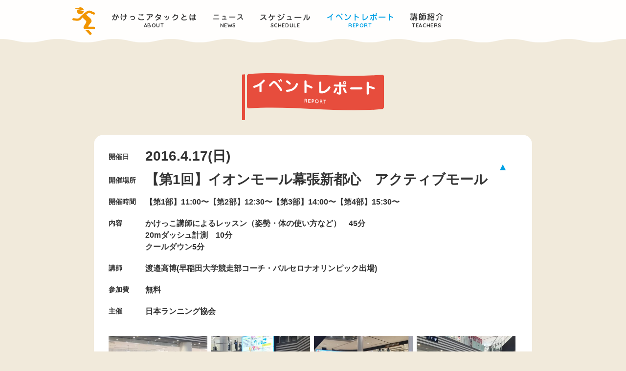

--- FILE ---
content_type: text/html; charset=UTF-8
request_url: https://kakekko-attack.jp/event_report/148
body_size: 12949
content:
<!DOCTYPE html>
<html lang="ja" prefix="og: http://ogp.me/ns#">
<head>
<!-- Global site tag (gtag.js) - Google Analytics -->
<script async src="https://www.googletagmanager.com/gtag/js?id=UA-99820148-1"></script>
<script>
  window.dataLayer = window.dataLayer || [];
  function gtag(){dataLayer.push(arguments);}
  gtag('js', new Date());

  gtag('config', 'UA-99820148-1');
</script>
<meta charset="UTF-8">
<title>【第1回】イオンモール幕張新都心　アクティブモール / かけっこアタック</title>
<link rel='dns-prefetch' href='//s.w.org' />
<link rel='stylesheet' id='commoncss-css'  href='https://kakekko-attack.jp/wp-content/themes/kakekko/assets/css/common.css?20180510&#038;ver=4.8.25' type='text/css' media='all' />
<link rel='stylesheet' id='webfont-css'  href='https://fonts.googleapis.com/css?family=Quicksand%3A700&#038;ver=4.8.25' type='text/css' media='all' />
<link rel='stylesheet' id='schedule-css'  href='https://kakekko-attack.jp/wp-content/themes/kakekko/assets/css/schedule.css?ver=4.8.25' type='text/css' media='all' />
<link rel="canonical" href="https://kakekko-attack.jp/event_report/148" />
<link rel='shortlink' href='https://kakekko-attack.jp/?p=148' />
<meta property="og:type" content="article">
<meta property="og:title" content="【第1回】イオンモール幕張新都心　アクティブモール / かけっこアタック">
<meta property="og:description" content="かけっこアタック">
<meta property="og:url" content="https://kakekko-attack.jp/event_report/148">
<meta property="og:site_name" content="かけっこアタック">
<meta property="og:locale" content="ja_JP">
<meta name="Description" content="学校では教えてくれない早くなる'コツ'教えます！かけっこアタックは、お子様向けかけっこ指導のプロによるかけっこ教室です。学校の体育などでは教えてくれない「コツ」をお子様目線でわかり易く教えるだけでなく、走るのが楽しいと思っていただけるようにサポートさせていただきます。">
</head>
<body>

<div id="wrapper">

	<header>
		<div class="wrap clear">
			<a class="logo" href="https://kakekko-attack.jp">
				<img src="https://kakekko-attack.jp/wp-content/themes/kakekko/assets/img/human.svg" alt="かけっこアタック">
			</a>

						<nav>
				<ul class="f1b">
					<li>
						<a class="" href="https://kakekko-attack.jp/about/">
							<svg width="171.989px" height="14.165px" viewBox="0 0 171.989 14.165">
								<path fill="#333333" d="M9.908,7.891c0,0.304,0,3.153-1.008,4.722c-0.72,1.121-1.921,1.121-2.321,1.121c-0.288,0-2.545,0-2.545-1.248c0-0.496,0.432-0.864,0.8-0.864c0.096,0,0.224,0.016,0.544,0.128c0.272,0.096,0.672,0.24,1.089,0.24c0.624,0,0.944-0.353,1.088-0.641c0.304-0.56,0.608-2.401,0.608-3.729c0-2.001-0.832-2.208-1.92-2.208c-0.064,0-0.417,0-0.945,0.032C5.09,6.579,4.61,9.14,2.929,12.053c-0.72,1.249-1.088,1.665-1.681,1.665s-0.896-0.4-0.896-0.816c0-0.352,0.08-0.464,0.816-1.44c1.105-1.489,1.889-3.618,2.289-5.826C3.169,5.682,2.705,5.746,2.161,5.842C1.953,5.89,1.008,6.066,0.864,6.066C0.304,6.066,0,5.666,0,5.154c0-0.24,0.096-0.72,0.864-0.928c0.464-0.128,1.889-0.352,2.849-0.432C3.746,3.409,3.809,1.52,3.921,1.104c0.032-0.112,0.208-0.64,0.897-0.64c0.913,0,0.913,0.8,0.913,1.121c0,0.288-0.048,1.088-0.16,2.097C8.083,3.681,9.908,3.681,9.908,7.891z M12.997,8.627c-0.624,0-0.752-0.352-1.136-1.297c-0.481-1.232-0.993-2.337-1.841-3.633C9.396,2.753,9.332,2.641,9.332,2.369c0-0.512,0.352-0.864,0.865-0.864c0.656,0,1.233,0.928,1.745,1.777c1.056,1.712,1.953,3.761,1.953,4.353C13.894,8.371,13.349,8.627,12.997,8.627z"/><path fill="#333333" d="M19.905,8.531c0.176-0.4,0.561-0.464,0.689-0.464c0.432,0,0.592,0.448,0.592,0.672c0,0.176-0.784,2.001-0.896,2.385c-0.016,0.08-0.272,1.008-0.288,1.04c-0.128,0.256-0.448,0.417-0.833,0.417c-0.624,0-0.848-0.288-1.024-0.945C18.016,11.108,17.76,9.22,17.76,6.69c0-2.817,0.336-4.482,0.544-5.186C18.4,1.2,18.608,0.736,19.201,0.736c0.352,0,0.848,0.192,0.848,0.801c0,0.272-0.288,1.393-0.336,1.632c-0.256,1.361-0.304,2.753-0.304,4.146c0,1.28,0.08,1.809,0.144,2.209C19.617,9.364,19.841,8.675,19.905,8.531z M26.308,1.665c0-0.448,0.128-1.121,0.944-1.121c0.368,0,0.784,0.208,0.848,0.913c0.032,0.384,0.048,2.145,0.064,2.497c0.304-0.016,1.857-0.128,1.889-0.128c0.192,0,1.024,0,1.024,0.897c0,0.944-0.816,0.977-2.849,1.024c0.016,0.544,0.032,0.752,0.032,1.168c0,3.057-0.32,4.946-2.689,6.403c-0.768,0.48-1.681,0.816-2.273,0.816c-0.913,0-0.913-0.72-0.913-0.832c0-0.72,0.656-0.896,1.185-1.024c2.945-0.769,2.945-3.281,2.945-5.474c0-0.32,0-0.417-0.032-1.024C25.892,5.794,23.25,5.89,22.706,5.89c-0.656,0-1.409,0-1.409-0.896c0-0.944,0.849-0.944,1.201-0.944c0.336,0,1.793,0.032,2.081,0.032c0.784,0,0.864-0.016,1.84-0.048C26.404,3.793,26.308,1.856,26.308,1.665z"/><path fill="#333333" d="M46.164,6.274c0.688,0.896,0.8,1.857,0.8,2.465c0,2.209-1.841,4.562-5.922,4.562c-1.136,0-1.792-0.144-1.792-0.913c0-0.56,0.464-0.8,0.816-0.8c0.096,0,0.336,0.048,0.464,0.064c0.304,0.048,0.56,0.048,0.736,0.048c3.585,0,4.098-2.113,4.098-2.978c0-1.936-1.841-2.497-3.009-2.497c-1.633,0-3.521,0.977-4.386,1.409c-0.304,0.16-0.464,0.224-0.656,0.224c-0.464,0-0.784-0.384-0.784-0.848c0-0.464,0.32-0.656,0.704-0.849c1.376-0.656,3.601-1.424,5.074-1.424C43.731,4.738,45.044,4.818,46.164,6.274z"/><path fill="#333333" d="M56.001,8.835c0,0.272-0.096,0.464-0.192,0.656c-0.064,0.128-0.24,0.496-0.24,0.8c0,0.176,0.048,0.592,0.528,0.88c0.64,0.368,2.289,0.624,4.146,0.624c0.72,0,1.921-0.032,2.993-0.288c0.304-0.08,1.008-0.24,1.185-0.24c0.592,0,0.896,0.48,0.896,0.88c0,0.624-0.48,0.816-0.784,0.928c-0.433,0.144-2.081,0.464-3.794,0.464c-4.61,0-7.011-0.96-7.011-3.073c0-0.624,0.432-2.609,1.569-2.353C55.553,8.163,56.001,8.387,56.001,8.835z M56.737,3.393c-1.825,0-2.481-0.16-2.481-0.961c0-0.48,0.256-0.896,0.913-0.896c0.192,0,0.992,0.064,1.169,0.08c0.64,0.032,1.328,0.048,1.728,0.048c1.376,0,2.769-0.032,4.129-0.304c0.832-0.16,0.929-0.176,1.089-0.176c0.608,0,1.024,0.368,1.024,0.913c0,0.496-0.144,0.592-1.009,1.216c-0.56,0.4-1.457,1.073-2.017,1.456c-0.128,0.08-0.32,0.176-0.528,0.176c-0.384,0-0.656-0.32-0.656-0.688c0-0.304,0.144-0.496,0.288-0.608c0.144-0.112,0.896-0.512,1.041-0.608C60.035,3.265,59.25,3.393,56.737,3.393z"/><path fill="#333333" d="M82.068,1.377c0.336,0,1.312,0.016,1.312,1.296c0,3.009-3.265,4.946-4.226,4.946c-0.528,0-0.816-0.448-0.816-0.912c0-0.416,0.144-0.496,1.329-1.201c1.265-0.736,1.777-1.665,1.777-2.049c0-0.288-0.176-0.288-0.672-0.288h-8.963c-0.608,0-1.265,0-1.265-0.88c0-0.896,0.592-0.912,1.265-0.912H82.068z M77.523,5.474c0,3.857-1.537,5.49-2.241,6.194c-1.376,1.409-2.961,2.081-3.521,2.081c-0.512,0-0.816-0.481-0.816-0.96c0-0.512,0.304-0.656,0.769-0.88c1.232-0.592,2.081-1.104,2.785-2.033c0.992-1.297,1.152-3.106,1.152-3.441c0-1.617,0-1.809,0.128-2.017c0.192-0.304,0.689-0.352,0.736-0.352C77.458,4.065,77.523,4.61,77.523,5.474z"/><path fill="#333333" d="M92.914,4.418c-1.473,2.241-3.169,3.666-3.906,3.666c-0.528,0-0.816-0.512-0.816-0.912c0-0.4,0.16-0.56,0.592-0.88c1.521-1.168,2.609-2.161,3.602-5.043c0.112-0.336,0.272-0.816,0.944-0.816c0.368,0,0.961,0.272,0.961,0.864c0,0.192-0.08,0.624-0.448,1.424h4.61c0.72,0,1.585,0.384,1.585,1.601c0,1.649-1.36,3.826-2.177,4.994c1.425,1.265,1.569,1.505,1.569,1.937c0,0.608-0.561,0.912-0.896,0.912c-0.352,0-0.592-0.256-0.816-0.496c-0.336-0.336-0.416-0.416-1.008-0.977c-2.529,2.529-5.747,3.474-6.307,3.474c-0.608,0-0.848-0.56-0.848-0.928c0-0.641,0.432-0.785,0.592-0.832c2.305-0.753,3.569-1.36,5.186-2.849c-0.672-0.512-1.377-0.993-2.097-1.473c-0.288-0.192-0.528-0.384-0.528-0.752c0-0.496,0.4-0.912,0.848-0.912c0.496,0,2.321,1.312,2.977,1.809c1.361-1.825,1.601-3.281,1.601-3.473c0-0.32-0.16-0.336-0.496-0.336H92.914z"/><path fill="#333333" d="M109.153,9.252c-0.528,0-0.592-0.144-1.136-1.553c-0.128-0.304-0.784-1.664-0.784-1.969c0-0.32,0.288-0.704,0.736-0.704c0.513,0,0.721,0.368,1.073,1.2c0.208,0.48,0.864,1.985,0.864,2.337C109.906,8.852,109.585,9.252,109.153,9.252z M110.322,13.669c-0.72,0-0.736-0.625-0.736-0.736c0-0.528,0.353-0.656,0.608-0.736c1.393-0.481,4.978-1.681,5.25-5.986c0.064-0.913,0.096-1.425,0.8-1.425c0.752,0,0.769,0.704,0.769,0.896C117.013,11.588,111.346,13.669,110.322,13.669z M112.082,8.259c-0.48,0-0.512-0.08-1.088-1.505c-0.176-0.432-0.24-0.576-0.608-1.393c-0.032-0.064-0.144-0.336-0.144-0.528c0-0.256,0.24-0.672,0.752-0.672c0.496,0,0.656,0.336,0.96,1.008c0.208,0.496,0.848,1.985,0.848,2.417C112.803,7.907,112.579,8.259,112.082,8.259z"/><path fill="#333333" d="M133.812,3.329c1.184,0,1.6,0.704,1.6,1.681c0,1.617-1.201,5.506-4.77,7.475c-1.232,0.688-3.105,1.409-4.45,1.409c-0.864,0-0.96-0.576-0.96-0.913c0-0.688,0.528-0.768,0.88-0.816c3.057-0.4,5.33-1.793,6.627-4.306c0.624-1.185,0.768-2.081,0.768-2.369c0-0.4-0.128-0.416-0.545-0.416h-4.834c-1.136,1.777-3.057,3.458-3.889,3.458c-0.528,0-0.816-0.416-0.816-0.896c0-0.384,0.176-0.512,0.56-0.784c1.809-1.265,2.689-2.545,3.778-5.33c0.144-0.352,0.304-0.8,0.912-0.8c0.48,0,0.96,0.304,0.96,0.88c0,0.368-0.384,1.296-0.576,1.728H133.812z"/><path fill="#333333" d="M144.609,2.817c-0.576-1.296-0.769-1.729-0.769-1.953c0-0.481,0.4-0.864,0.913-0.864c0.592,0,0.816,0.448,1.041,0.944c0.384,0.864,1.056,2.609,1.632,4.226c0.736-0.304,1.329-0.512,1.969-0.705c1.105-0.352,1.361-0.4,1.697-0.4c0.896,0,0.944,0.72,0.944,0.928c0,0.48-0.352,0.688-0.464,0.736c-0.208,0.112-1.329,0.384-1.569,0.448c-4.338,1.249-6.371,2.465-6.371,4.146c0,1.777,2.225,1.905,3.81,1.905c1.745,0,3.409-0.32,3.649-0.384c0.064-0.016,1.073-0.224,1.121-0.224c0.208,0,0.784,0.128,0.784,0.848c0,0.544-0.32,0.784-1.024,0.96c-1.04,0.256-2.897,0.496-4.626,0.496c-1.344,0-3.057-0.112-4.146-0.896c-1.312-0.96-1.393-2.064-1.393-2.657c0-2.241,1.793-3.538,4.05-4.562C145.57,5.058,144.994,3.665,144.609,2.817z"/><path fill="#333333" d="M161.329,8.819c0.272,0,0.624,0.192,0.624,0.624c0,0.224-0.448,1.168-0.512,1.361c-0.256,0.768-0.304,1.296-0.384,2.017c-0.032,0.224-0.128,1.073-0.913,1.073c-0.672,0-0.992-0.736-1.072-0.961c-0.416-1.297-0.497-3.793-0.497-5.202c0-2.977,0.384-5.922,0.705-6.483c0.192-0.336,0.512-0.432,0.8-0.432c0.304,0,0.928,0.128,0.928,0.721c0,0.096-0.24,1.36-0.288,1.568c-0.32,1.697-0.464,3.698-0.464,5.042c0,0.784,0.032,1.361,0.064,1.921C160.529,9.364,160.768,8.819,161.329,8.819z M167.379,1.809c-0.016-0.624-0.032-1.312,0.849-1.312s0.896,0.72,0.912,1.28l0.032,1.825l1.329-0.032c0.576-0.016,1.312-0.032,1.312,0.88c0,0.961-0.721,0.976-1.265,0.992l-1.345,0.032l0.064,4.018c0.849,0.432,1.649,0.96,2.353,1.617c0.128,0.112,0.368,0.384,0.368,0.768c0,0.432-0.416,0.976-0.928,0.976c-0.272,0-0.432-0.128-0.672-0.336c-0.64-0.528-0.704-0.592-1.201-0.976c-0.128,0.592-0.432,2.305-3.201,2.305c-1.889,0-3.569-0.88-3.569-3.009c0-1.873,1.601-2.561,3.025-2.561c0.848,0,1.537,0.208,2.081,0.384l-0.064-3.137l-3.97,0.096c-0.592,0.016-1.312,0.032-1.312-0.944c0-0.897,0.705-0.913,1.281-0.929l3.97-0.096L167.379,1.809z M165.587,10.036c-0.192,0-1.361,0-1.361,0.929c0,0.416,0.288,1.184,1.633,1.184c1.409,0,1.585-0.929,1.633-1.489C166.851,10.084,166.003,10.036,165.587,10.036z"/>
							</svg>
							<p>ABOUT</p>
						</a>
					</li>
					
										<li>
						<a class="" href="https://kakekko-attack.jp/news">
							<svg width="61.679px" height="14.165px" viewBox="0 0 61.679 10.875">
								<path fill="#333333" d="M1.23,10.095c-0.54,0-1.23,0-1.23-0.87c0-0.87,0.69-0.87,1.23-0.87h9.944c0.525,0,1.23,0,1.23,0.87c0,0.87-0.705,0.87-1.23,0.87H1.23z M2.37,2.055c-0.555,0-1.215,0-1.215-0.84c0-0.84,0.66-0.84,1.215-0.84h7.65c0.57,0,1.215,0,1.215,0.84c0,0.84-0.645,0.84-1.215,0.84H2.37z"/>
								<path fill="#333333" d="M26.354,9.03c0.555,0,1.2,0,1.2,0.72c0,0.735-0.645,0.735-1.2,0.735H19.2c-0.555,0-1.2,0-1.2-0.735c0-0.72,0.645-0.72,1.2-0.72h4.2c0.18-0.855,0.57-3.72,0.57-4.425c0-0.18-0.015-0.27-0.48-0.27h-3.165c-0.525,0-1.185,0-1.185-0.675c0-0.69,0.675-0.69,1.185-0.69h3.69c1.17,0,1.44,0.57,1.44,1.305c0,0.435-0.18,2.28-0.63,4.755H26.354z"/>
								<path fill="#333333" d="M33.795,6.075c-0.54,0-1.215,0-1.215-0.84c0-0.84,0.66-0.855,1.215-0.855h10.83c0.54,0,1.215,0.015,1.215,0.855c0,0.84-0.675,0.84-1.215,0.84H33.795z"/>
								<path fill="#333333" d="M51.81,1.665c-0.615,0-1.229,0-1.229-0.84C50.58,0,51.18,0,51.81,0h6.405c1.515,0,1.515,1.125,1.515,1.275c0,0.78-0.615,2.475-1.905,4.155c0.96,0.885,1.905,1.815,2.805,2.79c0.375,0.42,1.05,1.155,1.05,1.755c0,0.705-0.72,0.9-0.93,0.9c-0.33,0-0.36-0.03-1.185-1.125c-1.005-1.335-1.395-1.71-2.82-3.09c-2.43,2.37-5.565,4.125-6.21,4.125c-0.495,0-0.855-0.375-0.855-0.915c0-0.615,0.345-0.75,0.81-0.93c4.635-1.845,7.41-6.165,7.41-7.08c0-0.195-0.06-0.195-0.45-0.195H51.81z"/>
							</svg>
							<p>NEWS</p>
						</a>
					</li>
					
					<li>
												<a class="" href="https://kakekko-attack.jp/schedule/">
							<svg width="101.397px" height="14.374px" viewBox="0 0 101.397 14.374">
								<path fill="#333333" d="M2.273,3.938c-0.657,0-1.313,0-1.313-0.897c0-0.88,0.641-0.88,1.313-0.88h6.834c1.617,0,1.617,1.201,1.617,1.361c0,0.832-0.656,2.641-2.033,4.434c1.024,0.944,2.033,1.937,2.993,2.977c0.4,0.448,1.121,1.232,1.121,1.873c0,0.752-0.769,0.96-0.993,0.96c-0.352,0-0.384-0.032-1.265-1.201C9.476,11.141,9.06,10.74,7.539,9.268c-2.593,2.529-5.938,4.402-6.627,4.402c-0.528,0-0.912-0.4-0.912-0.976c0-0.657,0.368-0.801,0.864-0.993C5.81,9.732,8.771,5.122,8.771,4.146c0-0.208-0.064-0.208-0.48-0.208H2.273z"/><path fill="#333333" d="M26.419,5.842c0.048,1.841-0.016,3.377-0.624,4.802c-1.201,2.849-4.594,3.729-5.475,3.729c-0.448,0-0.816-0.336-0.816-0.945c0-0.688,0.528-0.8,0.96-0.896c4.21-0.88,4.178-3.81,4.114-6.691h-3.505c-0.864,1.633-2.481,3.089-3.105,3.089c-0.768,0-0.929-0.736-0.929-0.993c0-0.384,0.288-0.608,0.576-0.848C18.256,6.595,20,5.234,20.192,2.193c0.032-0.368,0.08-1.072,0.961-1.072c0.624,0,0.896,0.416,0.896,0.832c0,0.16-0.048,1.153-0.32,2.129h7.507c0.608,0,1.28,0,1.28,0.864c0,0.897-0.688,0.897-1.28,0.897H26.419z"/><path fill="#333333" d="M39.409,8.339c-0.32,0-0.512-0.144-2.145-1.296c-0.272-0.192-1.488-0.977-1.712-1.153c-0.112-0.096-0.336-0.304-0.336-0.64c0-0.32,0.24-0.96,0.913-0.96c0.512,0,1.697,0.849,2.305,1.297c1.665,1.233,1.825,1.344,1.825,1.857C40.257,7.843,39.889,8.339,39.409,8.339z M35.904,13.157c0-0.928,0.8-0.928,1.136-0.928c4.338,0,8.02-2.881,9.636-7.171c0.096-0.272,0.288-0.769,0.864-0.769c0.336,0,0.944,0.176,0.944,0.88c0,0.849-1.456,4.082-4.434,6.499c-2.673,2.177-6.146,2.481-7.075,2.481C35.904,14.15,35.904,13.253,35.904,13.157z M41.49,5.25c-0.224,0-0.368-0.08-1.361-0.784c-0.8-0.56-1.584-1.008-2.241-1.392c-0.352-0.208-0.608-0.448-0.608-0.833c0-0.4,0.336-0.944,0.896-0.944c0.512,0,2.081,1.041,2.753,1.505c1.217,0.864,1.505,1.12,1.505,1.521C42.435,4.834,42.066,5.25,41.49,5.25z M46.548,0.768c0.24,0,0.4,0.064,0.832,0.561c0.72,0.816,0.928,1.265,0.928,1.553c0,0.368-0.224,0.512-0.448,0.512c-0.304,0-0.384-0.112-0.945-1.137c-0.064-0.112-0.624-0.848-0.688-0.944c-0.08-0.096-0.128-0.24-0.08-0.352C46.196,0.832,46.372,0.768,46.548,0.768z M47.668,0c0.496,0,1.969,1.393,1.969,2.081c0,0.336-0.224,0.48-0.464,0.48c-0.208,0-0.273-0.08-0.769-0.833c-0.368-0.528-0.608-0.864-0.928-1.168c-0.112-0.112-0.144-0.208-0.128-0.304C47.364,0.128,47.508,0,47.668,0z"/><path fill="#333333" d="M63.124,11.797c0.592,0,1.281,0,1.281,0.768c0,0.785-0.688,0.785-1.281,0.785h-7.635c-0.592,0-1.281,0-1.281-0.785c0-0.768,0.688-0.768,1.281-0.768h4.482c0.192-0.913,0.608-3.97,0.608-4.722c0-0.192-0.016-0.288-0.512-0.288h-3.377c-0.56,0-1.264,0-1.264-0.72c0-0.736,0.72-0.736,1.264-0.736h3.938c1.248,0,1.537,0.608,1.537,1.393c0,0.464-0.192,2.433-0.672,5.074H63.124z"/><path fill="#333333" d="M71.056,8.644c-0.577,0-1.297,0-1.297-0.897s0.705-0.912,1.297-0.912h11.557c0.576,0,1.296,0.016,1.296,0.912s-0.72,0.897-1.296,0.897H71.056z"/><path fill="#333333" d="M89.472,13.622c-0.24,0.24-0.544,0.496-0.944,0.496c-0.464,0-0.864-0.448-0.864-0.928c0-0.352,0.128-0.481,0.48-0.849c1.601-1.632,2.385-3.522,2.385-7.059c0-0.384-0.064-2.049-0.064-2.401c0-0.256,0-0.913,0.913-0.913c0.464,0,0.688,0.24,0.784,0.464c0.112,0.256,0.112,2.193,0.112,2.625C92.274,8.323,91.777,11.365,89.472,13.622z M96.019,11.028c0,0.368,0,0.561,0.24,0.561c0.352,0,2.337-1.312,3.137-4.258c0.337-1.249,0.433-1.585,1.057-1.585c0.048,0,0.944,0,0.944,0.88c0,0.592-0.448,2.113-1.072,3.202c-1.248,2.225-3.281,3.841-4.594,3.841c-0.336,0-0.96-0.16-1.232-0.688c-0.08-0.16-0.16-0.384-0.16-1.041V2.753c0-0.624,0-1.296,0.849-1.296c0.832,0,0.832,0.672,0.832,1.296V11.028z"/>
							</svg>
							<p>SCHEDULE</p>
						</a>
											</li>

					<li>
						<a class="active" href="https://kakekko-attack.jp/event_report">
							<svg width="135.125px" height="14.486px" viewBox="0 0 135.125 14.486">
								<path fill="#333333" d="M8.739,13.189c0,0.656,0,1.296-0.912,1.296c-0.929,0-0.929-0.656-0.929-1.296V7.091c-2.465,1.681-5.49,2.897-6.003,2.897C0.191,9.988,0,9.38,0,9.012c0-0.592,0.384-0.752,0.992-0.976c1.393-0.528,5.554-2.097,8.291-5.346c0.176-0.224,0.912-1.249,1.089-1.424c0.08-0.08,0.256-0.256,0.592-0.256c0.433,0,0.992,0.336,0.992,0.929c0,0.736-1.696,2.529-3.217,3.777V13.189z"/><path fill="#333333" d="M27.892,7.075c2.497,3.249,3.153,4.354,3.249,4.53c0.08,0.128,0.143,0.288,0.143,0.528c0,0.672-0.656,0.928-0.928,0.928c-0.464,0-0.48-0.048-1.713-1.809c-1.312-1.873-2.609-3.729-4.306-5.698c-0.496-0.592-0.896-1.041-1.44-1.041c-0.528,0-1.345,0.913-2.097,1.745C20.353,6.771,19.68,7.619,19.2,8.115c-0.177,0.176-0.385,0.272-0.625,0.272c-0.432,0-0.928-0.384-0.928-0.928c0-0.448,0.111-0.576,1.185-1.761c2.545-2.849,3.281-3.217,4.081-3.217C24.162,2.481,25.635,4.162,27.892,7.075z M28.531,1.152c0.225,0,0.32,0.096,1.104,1.008c0.225,0.272,0.625,0.801,0.625,1.121c0,0.288-0.209,0.496-0.497,0.496c-0.271,0-0.304-0.048-0.624-0.624c-0.24-0.4-0.656-1.024-0.897-1.409c-0.063-0.096-0.111-0.192-0.096-0.304C28.163,1.345,28.291,1.152,28.531,1.152z M29.748,0.464c0.416,0,1.825,1.552,1.825,2c0,0.128-0.049,0.512-0.465,0.512c-0.256,0-0.336-0.128-0.608-0.576c-0.239-0.416-0.72-0.992-0.992-1.393c-0.048-0.064-0.096-0.176-0.08-0.304C29.444,0.624,29.54,0.464,29.748,0.464z"/><path fill="#333333" d="M36.881,13.702c-0.705,0-0.896-0.592-0.896-0.977c0-0.864,0.576-0.912,1.248-0.96c1.617-0.128,3.777-0.64,5.122-1.488c1.585-1.009,3.153-2.577,4.258-5.858c0.096-0.288,0.256-0.736,0.864-0.736c0.08,0,0.929,0,0.929,0.896c0,0.785-1.041,3.426-2.722,5.266c-2.032,2.225-4.609,3.025-6.29,3.441C38.513,13.509,37.377,13.702,36.881,13.702z M40.914,5.538c0,0.561-0.464,0.865-0.832,0.865c-0.385,0-0.496-0.128-1.585-1.281c-0.608-0.624-0.881-0.864-1.873-1.697c-0.24-0.208-0.48-0.416-0.48-0.768c0-0.561,0.448-0.944,0.88-0.944c0.192,0,0.48,0.032,1.633,1.024C39.537,3.505,40.914,4.818,40.914,5.538z"/><path fill="#333333" d="M58.13,13.189c0,0.576,0,1.296-0.913,1.296c-0.96,0-0.96-0.656-0.96-1.296V2.241c0-0.576,0-1.296,0.912-1.296c0.961,0,0.961,0.672,0.961,1.296V5.33c0.736,0.176,3.249,0.977,4.93,1.809c0.752,0.384,1.665,0.849,1.665,1.473c0,0.432-0.305,0.929-0.817,0.929c-0.225,0-0.305-0.048-0.993-0.432c-1.456-0.816-3.089-1.489-4.785-1.921V13.189z"/><path fill="#333333" d="M74.418,11.46c0,0.497,0,0.672,0.336,0.672c0.416,0,3.89-0.896,6.114-3.89c0.448-0.592,0.592-0.832,1.217-1.889c0.208-0.368,0.448-0.528,0.784-0.528c0.4,0,0.928,0.288,0.928,0.865c0,0.704-1.536,3.137-3.537,4.738c-1.681,1.329-4.273,2.561-5.938,2.561c-1.713,0-1.713-1.393-1.713-1.745V2.897c0-0.672,0-1.296,0.913-1.296c0.896,0,0.896,0.64,0.896,1.296V11.46z"/><path fill="#333333" d="M88.832,12.933c-0.624,0-0.912-0.544-0.912-0.912c0-0.256,0.08-0.352,0.736-1.281c0.976-1.36,1.264-2.033,1.952-3.602c0.16-0.384,0.385-0.528,0.753-0.528c0.352,0,0.912,0.192,0.912,0.88c0,0.592-1.249,2.945-1.713,3.713C89.488,12.933,89.2,12.933,88.832,12.933z M95.73,12.197c0,0.705,0,0.944-0.096,1.201c-0.112,0.304-0.496,0.96-1.585,0.96c-1.072,0-2.305-0.56-2.417-0.624c-0.096-0.048-0.4-0.272-0.4-0.736c0-0.608,0.448-0.992,0.865-0.992c0.271,0,1.36,0.464,1.601,0.464c0.271,0,0.271-0.064,0.271-0.736V5.634h-4.562c-0.624,0-1.297,0-1.297-0.88s0.673-0.88,1.297-0.88h4.562V2.273c0-0.656,0-1.312,0.881-1.312c0.88,0,0.88,0.656,0.88,1.312v1.601h4.434c0.641,0,1.312,0,1.312,0.88s-0.672,0.88-1.312,0.88H95.73V12.197z M101.317,12.165c0,0.592-0.497,0.896-0.961,0.896c-0.576,0-0.656-0.176-1.328-1.728c-0.337-0.784-0.769-1.745-1.312-2.561c-0.753-1.136-0.833-1.265-0.833-1.52c0-0.496,0.448-0.897,0.944-0.897c0.16,0,0.4,0.016,0.689,0.368c0.464,0.528,1.457,2.097,2.289,3.89C101.013,11.061,101.317,11.748,101.317,12.165z M102.342,1.617c0,0.896-0.736,1.601-1.602,1.601c-0.88,0-1.616-0.704-1.616-1.601c0-0.88,0.704-1.617,1.601-1.617C101.621,0,102.342,0.736,102.342,1.617z M99.94,1.617c0,0.448,0.368,0.8,0.8,0.8c0.417,0,0.801-0.336,0.801-0.8c0-0.448-0.368-0.816-0.816-0.816C100.293,0.8,99.94,1.168,99.94,1.617z"/><path fill="#333333" d="M106.655,8.644c-0.576,0-1.296,0-1.296-0.897s0.704-0.912,1.296-0.912h11.557c0.576,0,1.297,0.016,1.297,0.912s-0.721,0.897-1.297,0.897H106.655z"/><path fill="#333333" d="M128.53,13.189c0,0.576,0,1.296-0.913,1.296c-0.96,0-0.96-0.656-0.96-1.296V2.241c0-0.576,0-1.296,0.912-1.296c0.961,0,0.961,0.672,0.961,1.296V5.33c0.736,0.176,3.249,0.977,4.93,1.809c0.752,0.384,1.665,0.849,1.665,1.473c0,0.432-0.305,0.929-0.816,0.929c-0.225,0-0.305-0.048-0.993-0.432c-1.456-0.816-3.089-1.489-4.785-1.921V13.189z"/>
							</svg>
							<p>REPORT</p>
						</a>
					</li>

					<li>
						<a class="" href="https://kakekko-attack.jp/teachers/">
							<svg width="67.446px" height="14.902px" viewBox="0 0 67.446 14.902">
								<path fill="#333333" d="M4.034,2.561c0.704,0,1.264,0,1.264,0.672c0,0.672-0.56,0.672-1.264,0.672H1.265C0.56,3.905,0,3.905,0,3.233c0-0.672,0.56-0.672,1.265-0.672H4.034z M3.666,8.883c0.688,0,1.216,0.4,1.216,1.089v3.345c0,0.672-0.496,1.088-1.216,1.088H1.537c-0.704,0-1.232-0.4-1.232-1.088V9.972c0-0.672,0.512-1.089,1.232-1.089H3.666z M3.666,4.674c0.736,0,1.28,0,1.28,0.672c0,0.688-0.544,0.688-1.28,0.688H1.665c-0.753,0-1.28,0-1.28-0.688c0-0.672,0.527-0.672,1.28-0.672H3.666z M3.666,0.416c0.736,0,1.248,0,1.248,0.672c0,0.656-0.512,0.656-1.248,0.656H1.665c-0.753,0-1.265,0-1.265-0.656c0-0.672,0.512-0.672,1.265-0.672H3.666z M3.586,6.771c0.736,0,1.265,0,1.265,0.672c0,0.672-0.528,0.672-1.265,0.672H1.665c-0.753,0-1.265,0-1.265-0.672c0-0.672,0.512-0.672,1.265-0.672H3.586z M2.001,10.244c-0.24,0-0.336,0.16-0.336,0.272v2.257c0,0.08,0.08,0.256,0.336,0.256h1.152c0.24,0,0.32-0.16,0.32-0.273v-2.241c0-0.096-0.064-0.272-0.32-0.272H2.001z M6.114,11.765c-0.304,0-0.784-0.032-0.784-0.624c0-0.577,0.465-0.608,0.784-0.625V8.227c0-0.864,0.385-1.424,1.329-1.424H9.3v-0.64H6.595c-0.624,0-1.232,0-1.232-0.688c0-0.672,0.624-0.672,1.232-0.672h0.897v-0.72H7.059c-0.832,0-1.28,0-1.28-0.56c0-0.544,0.465-0.544,1.28-0.544h0.433V2.305H6.69c-0.72,0-1.264,0-1.264-0.608c0-0.608,0.544-0.608,1.264-0.608h0.801V0.944C7.491,0.624,7.571,0,8.227,0c0.752,0,0.752,0.72,0.752,1.088h2.113c0-0.208,0-0.977,0.72-0.977c0.736,0,0.736,0.769,0.736,0.977h0.801c0.721,0,1.248,0,1.248,0.608c0,0.608-0.527,0.608-1.248,0.608h-0.801v0.672c1.024,0,1.457,0,1.457,0.56c0,0.545-0.448,0.545-1.457,0.545v0.72h0.816c0.608,0,1.217,0,1.217,0.672c0,0.688-0.624,0.688-1.217,0.688H10.66v0.64h1.809c0.881,0,1.457,0.464,1.457,1.473v2.241c0.304,0.016,0.801,0.048,0.801,0.625c0,0.592-0.465,0.608-0.801,0.624v1.265c0,1.088-0.464,1.712-2.049,1.712c-1.713,0-2.241-0.224-2.241-0.88c0-0.336,0.257-0.752,0.753-0.752c0.224,0,1.265,0.112,1.504,0.112c0.497,0,0.513-0.256,0.513-0.528v-0.912H7.571v1.873c0,0.528,0,1.057-0.704,1.057c-0.753,0-0.753-0.464-0.753-1.057V11.765z M9.3,8.644V8.083H8.035c-0.464,0-0.464,0.208-0.464,0.561H9.3z M9.3,10.516V9.908H7.571v0.608H9.3z M8.979,2.305v0.672h2.113V2.305H8.979z M8.979,4.082v0.72h2.113v-0.72H8.979z M12.405,8.644c0-0.352,0-0.561-0.4-0.561H10.66v0.561H12.405z M12.405,10.516V9.908H10.66v0.608H12.405z"/><path fill="#333333" d="M22.178,1.584c0.784,0,1.297,0.24,1.297,1.185v2.833c0,0.672-0.192,1.297-1.409,1.297h-2.641v1.616h2.737c1.28,0,1.44,0.545,1.44,1.361v2.833c0,0.592,0,1.521-1.361,1.521H19.2c-1.36,0-1.36-0.944-1.36-1.521V2.833c0-1.248,0.769-1.248,1.809-1.248c0.065-0.24,0.16-0.768,0.24-1.04C19.984,0.16,20.369,0,20.625,0c0.256,0,0.849,0.08,0.849,0.848c0,0.208-0.08,0.592-0.112,0.736H22.178z M19.425,5.378h2.032c0.368,0,0.368-0.208,0.368-0.528V3.393c0-0.32-0.191-0.32-0.479-0.32h-1.489c-0.4,0-0.432,0.192-0.432,0.4V5.378z M19.425,10.084v2.145c0,0.32,0,0.48,0.399,0.48h1.777c0.384,0,0.384-0.16,0.384-0.48v-1.697c0-0.384-0.176-0.448-0.56-0.448H19.425z M28.66,3.393h1.921c0.353,0,1.28,0,1.28,0.945v7.283c0,0.672-0.063,1.409-1.456,1.409c-0.625,0-1.649-0.096-1.649-0.913c0-0.512,0.352-0.848,0.753-0.848c0.08,0,0.432,0.032,0.512,0.032c0.24,0,0.272-0.128,0.272-0.352v-5.65c0-0.384-0.225-0.384-0.496-0.384H28.66v8.643c0,0.56,0,1.264-0.752,1.264c-0.753,0-0.753-0.704-0.753-1.264V4.914H26.26c-0.16,0-0.497,0-0.497,0.384v6.787c0,0.592,0,1.28-0.768,1.28c-0.769,0-0.769-0.688-0.769-1.28V4.578c0-0.976,0.608-1.184,1.328-1.184h1.601V1.936h-2.129c-0.576,0-1.264,0-1.264-0.768c0-0.752,0.688-0.752,1.264-0.752h5.938c0.593,0,1.281,0,1.281,0.752c0,0.768-0.688,0.768-1.281,0.768H28.66V3.393z"/><path fill="#333333" d="M36.705,12.949c-0.192,0.608-0.48,0.8-0.881,0.8c-0.56,0-0.752-0.464-0.752-0.769c0-0.208,0.304-1.072,0.353-1.264c0.144-0.561,0.176-0.785,0.304-1.745c0.048-0.336,0.128-0.88,0.769-0.88c0.304,0,0.752,0.176,0.752,0.912C37.249,10.452,37.025,11.909,36.705,12.949z M37.569,8.227C35.824,8.292,35.2,8.292,35.2,7.507c0-0.672,0.641-0.752,0.736-0.752c0.145-0.016,0.881,0.016,1.041,0.016c0.144-0.176,0.352-0.464,0.815-1.136c-0.992-1.088-1.088-1.217-1.809-1.905c-0.768-0.736-0.864-0.816-0.864-1.105c0-0.368,0.32-0.736,0.769-0.736c0.288,0,0.512,0.144,1.057,0.624c0.336-0.528,0.689-1.232,1.008-1.873c0.16-0.32,0.32-0.56,0.736-0.56c0.608,0,0.849,0.448,0.849,0.784c0,0.528-1.024,2.113-1.473,2.737c0.384,0.4,0.464,0.496,0.608,0.672c0.16-0.272,0.912-1.616,1.089-1.905c0.176-0.272,0.512-0.304,0.592-0.304c0.384,0,0.816,0.32,0.816,0.784c0,0.528-1.729,3.105-2.289,3.874c0.832-0.064,0.96-0.08,1.312-0.128c-0.096-0.544-0.112-0.608-0.112-0.785c0-0.544,0.448-0.672,0.673-0.672c0.608,0,0.704,0.48,0.848,1.184c0.049-0.064,0.641-0.688,0.753-0.8c1.232-1.312,1.328-2.929,1.376-3.505h-1.008c-0.561,0-1.265,0-1.265-0.752c0-0.753,0.704-0.753,1.265-0.753h5.313c1.457,0,1.457,0.896,1.457,2.417c0,3.361-0.24,4.498-2.705,4.498c-0.88,0-1.793-0.048-1.793-0.864c0-0.384,0.288-0.784,0.769-0.784c0.176,0,0.992,0.096,1.185,0.096c0.88,0,0.929-0.785,0.929-3.041c0-0.768-0.064-0.816-0.561-0.816h-1.953c-0.032,0.849-0.224,2.305-1.025,3.569c-0.592,0.929-1.521,1.953-2.112,1.953c-0.225,0-0.337-0.08-0.416-0.112c0.048,0.32,0.096,0.592,0.096,0.816c0,0.416-0.288,0.752-0.673,0.752c-0.624,0-0.704-0.464-0.784-0.96c-0.688,0.064-0.832,0.08-1.376,0.112v5.442c0,0.576,0,1.265-0.753,1.265c-0.752,0-0.752-0.689-0.752-1.265V8.227z M40.162,8.835c0.625,0,0.673,0.48,0.721,0.913c0.048,0.448,0.464,2.801,0.464,2.849c0,0.512-0.336,0.752-0.688,0.752c-0.56,0-0.704-0.496-0.784-0.896c-0.144-0.785-0.352-2.049-0.352-2.801C39.522,8.932,39.954,8.835,40.162,8.835z M42.131,9.252c0-0.704,0.4-1.344,1.297-1.344h4.642c0.833,0,1.297,0.576,1.297,1.344v3.954c0,0.705-0.416,1.345-1.297,1.345h-4.642c-0.849,0-1.297-0.576-1.297-1.345V9.252z M43.636,12.661c0,0.112,0.016,0.304,0.32,0.304h3.537c0.288,0,0.305-0.16,0.305-0.304V9.78c0-0.128,0-0.304-0.305-0.304h-3.554c-0.271,0-0.304,0.144-0.304,0.304V12.661z"/><path fill="#333333" d="M62.708,1.793c1.921,1.569,3.506,2.417,4.146,2.769c0.368,0.192,0.593,0.368,0.593,0.769c0,0.608-0.528,0.88-0.849,0.88c-0.689,0-4.113-2.465-5.826-3.921c-0.225-0.192-0.385-0.304-0.576-0.304c-0.225,0-0.352,0.096-1.425,0.944c-1.009,0.784-4.514,3.281-5.298,3.281c-0.48,0-0.801-0.448-0.801-0.864c0-0.512,0.384-0.705,0.784-0.913c1.392-0.688,3.041-1.776,4.754-3.169c1.329-1.089,1.568-1.185,1.921-1.185C60.611,0.08,60.627,0.08,62.708,1.793z M57.986,7.283c0,3.714-0.721,5.298-1.825,6.403c-0.48,0.48-1.36,1.136-1.809,1.136c-0.352,0-0.8-0.336-0.8-0.864c0-0.368,0.176-0.496,0.368-0.624c2.097-1.473,2.433-2.914,2.433-6.018c0-0.176-0.032-0.928-0.032-1.088c0-0.816,0.624-0.929,0.769-0.929C57.986,5.298,57.986,5.97,57.986,7.283z M63.86,13.622c0,0.688-0.016,1.28-0.816,1.28c-0.88,0-0.88-0.512-0.88-1.28V6.723c0-0.704,0-1.281,0.816-1.281c0.864,0,0.88,0.512,0.88,1.281V13.622z"/>
							</svg>
							<p>TEACHERS</p>
						</a>
					</li>
				</ul>
			</nav>
			
					</div>
	</header>

	<div id="contents">

<h1>
	<img src="https://kakekko-attack.jp/wp-content/themes/kakekko/assets/img/flag_report.svg" alt="イベントレポート">
</h1>

<section id="schedule">
		<article>
		<div class="header">
			<dl class="clear date">
				<dt>開催日</dt>
				<dd>
					2016.4.17(日)				</dd>
			</dl>

			<dl class="clear place">
				<dt>開催場所</dt>
				<dd>
					【第1回】イオンモール幕張新都心　アクティブモール				</dd>
			</dl>
		</div>

		<div class="hide">
			<div class="content">
				<dl class="clear">
					<dt>開催時間</dt>
					<dd>
						【第1部】11:00〜【第2部】12:30〜【第3部】14:00〜【第4部】15:30〜					</dd>
				</dl>

								<dl class="clear">
					<dt>内容</dt>
					<dd>
						かけっこ講師によるレッスン（姿勢・体の使い方など）　45分<br />
20mダッシュ計測　10分<br />
クールダウン5分					</dd>
				</dl>
				
								<dl class="clear">
					<dt>講師</dt>
					<dd>
						渡邉高博(早稲田大学競走部コーチ・バルセロナオリンピック出場)					</dd>
				</dl>
				
								<dl class="clear">
					<dt>参加費</dt>
					<dd>
						無料					</dd>
				</dl>
				
								<dl class="clear">
					<dt>主催</dt>
					<dd>
						日本ランニング協会					</dd>
				</dl>
				
				
								<ul class="images">
										<li data-src="https://kakekko-attack.jp/wp-content/uploads/2017/05/12983349_640038006144606_4771734935946300751_o-1.jpg">
						<img src="https://kakekko-attack.jp/wp-content/uploads/2017/05/12983349_640038006144606_4771734935946300751_o-1-404x404.jpg" alt="">
					</li>
										<li data-src="https://kakekko-attack.jp/wp-content/uploads/2017/05/13048047_640038039477936_1455577915618818729_o-1.jpg">
						<img src="https://kakekko-attack.jp/wp-content/uploads/2017/05/13048047_640038039477936_1455577915618818729_o-1-404x404.jpg" alt="">
					</li>
										<li data-src="https://kakekko-attack.jp/wp-content/uploads/2017/05/13055148_640037919477948_287427283933293607_o-1.jpg">
						<img src="https://kakekko-attack.jp/wp-content/uploads/2017/05/13055148_640037919477948_287427283933293607_o-1-404x404.jpg" alt="">
					</li>
										<li data-src="https://kakekko-attack.jp/wp-content/uploads/2017/05/13055883_640037976144609_4546765475218853965_o-1.jpg">
						<img src="https://kakekko-attack.jp/wp-content/uploads/2017/05/13055883_640037976144609_4546765475218853965_o-1-404x404.jpg" alt="">
					</li>
									</ul>
							</div>
		</div>
	</article>
	</section>

<div id="modal">
	<div class="images">
		<button class="prev" type="button"><span>◀︎</span></button>
		<button class="next" type="button"><span>▶︎</span></button>
		<div class="image-box">

		</div>
	</div>
</div>

	</div>

	<footer>
	    <p style="text-align: center; font-weight: bold; margin-bottom: 15px;">協賛</p>
	    <ul class="banners">
	        <li>
	            <a href="https://www.kao.co.jp/attack/sports/" target="_blank">
	                <img src="https://kakekko-attack.jp/wp-content/themes/kakekko/assets/img/banner_attack_2022.png" alt="アタック">
	            </a>
	        </li>

	        <li style="width: auto;">
	            <a href="https://www.itoen.co.jp/mugicha/" target="_blank">
	                <img src="https://kakekko-attack.jp/wp-content/themes/kakekko/assets/img/banner_itoen.jpg" alt="伊藤園">
	            </a>
	        </li>

	        <li>
	            <a href="http://www.unlimitiv.com/" target="_blank">
	                <img src="https://kakekko-attack.jp/wp-content/themes/kakekko/assets/img/unlimitiv.jpg" alt="unlimitiv">
	            </a>
	        </li>

	        <li>
	            <a href="http://lululun.com/" target="_blank">
	                <img src="https://kakekko-attack.jp/wp-content/themes/kakekko/assets/img/lululun.jpg" alt="LuLuLun">
	            </a>
	        </li>

	        <li style="margin-top: 20px;">
	            <a href="http://sockstar.jp/" target="_blank">
	                <img src="https://kakekko-attack.jp/wp-content/themes/kakekko/assets/img/sockstar.jpg" alt="SOCKSTAR">
	            </a>
	        </li>
	    </ul>

	    <p style="text-align: center; font-weight: bold; margin: 50px 0 15px;">主催</p>
	    <ul class="banners">
	        <li>
	            <a href="http://www.jaruna.jp" target="_blank">
	                <img src="https://kakekko-attack.jp/wp-content/themes/kakekko/assets/img/banner_jaruna.jpg" alt="日本ランニング協会">
	            </a>
	        </li>
	    </ul>

	    <div class="content">
	        <div class="wrap">
	            <a href="https://kakekko-attack.jp" class="footer-logo">
	                <img src="https://kakekko-attack.jp/wp-content/themes/kakekko/assets/img/human2.svg" alt="かけっこアタック">
	            </a>

	            <ul class="sns-link">
	                <li>
	                    <a href="https://www.facebook.com/かけっこアタック-620387584820237/" target="_blank">
	                        <img src="https://kakekko-attack.jp/wp-content/themes/kakekko/assets/img/facebook.svg" alt="facebook">
	                    </a>
	                </li>
	                <!--
					<li>
						<a href="#" target="_blank">
							<img src="https://kakekko-attack.jp/wp-content/themes/kakekko/assets/img/twitter.svg" alt="twitter">
						</a>
					</li>
					-->
	                <li>
	                    <a href="https://line.me/R/ti/p/%40ajx8147g" target="_blank">
	                        <img src="https://kakekko-attack.jp/wp-content/themes/kakekko/assets/img/line.svg" alt="LINE">
	                    </a>
	                </li>
	            </ul>

	            <div class="bottom clear">
	                <ul>
	                    <li>
	                        <div class="fb-like" data-layout="button" data-action="like" data-size="small" data-show-faces="false" data-share="false"></div>
	                    </li>

	                    <li>
	                        <a href="https://twitter.com/share" class="twitter-share-button" data-show-count="false">Tweet</a>
	                    </li>

	                    <li>
	                        <a href="mailto:info@kakekko-attack.jp">お問い合わせ</a>
	                    </li>
	                </ul>

	                <p class="copyright f1b">&copy; かけっこアタック All right reserved.</p>
	            </div>
	        </div>
	    </div>
	</footer>
	</div>

		<!--[if lt IE 9]>
	<script type="text/javascript" src="https://kakekko-attack.jp/wp-content/themes/kakekko/assets/js/lib/jquery-1.12.2.min.js"></script>
	<![endif]-->

	<!--[if gte IE 9]><!-->
	<script type="text/javascript" src="https://kakekko-attack.jp/wp-content/themes/kakekko/assets/js/lib/zepto.min.js"></script>
	<!--<![endif]-->
	<script type='text/javascript' src='https://kakekko-attack.jp/wp-content/themes/kakekko/assets/js/lib/modernizr-custom.min.js'></script>
<script type='text/javascript' src='https://kakekko-attack.jp/wp-content/themes/kakekko/assets/js/lib/TweenMax.min.js'></script>
<script type='text/javascript' src='https://kakekko-attack.jp/wp-content/themes/kakekko/assets/js/common.js'></script>
<script type='text/javascript' src='https://kakekko-attack.jp/wp-content/themes/kakekko/assets/js/report.js'></script>

	<div id="fb-root"></div>
	<script>
	    (function(d, s, id) {
	        var js, fjs = d.getElementsByTagName(s)[0];
	        if (d.getElementById(id)) return;
	        js = d.createElement(s);
	        js.id = id;
	        js.src = "//connect.facebook.net/ja_JP/sdk.js#xfbml=1&version=v2.9";
	        fjs.parentNode.insertBefore(js, fjs);
	    }(document, 'script', 'facebook-jssdk'));
	</script>

	<script async src="//platform.twitter.com/widgets.js" charset="utf-8"></script>

	</body>

	</html>

--- FILE ---
content_type: text/css
request_url: https://kakekko-attack.jp/wp-content/themes/kakekko/assets/css/common.css?20180510&ver=4.8.25
body_size: 2568
content:
@charset "UTF-8";
/*
html5doctor.com Reset Stylesheet v1.6.1
Last Updated: 2010-09-17
Author: Richard Clark - http://richclarkdesign.com
*/
html, body, div, span, object, iframe,
h1, h2, h3, h4, h5, h6, p, blockquote, pre,
abbr, address, cite, code,
del, dfn, em, img, ins, kbd, q, samp,
small, strong, sub, sup, var,
b, i,
dl, dt, dd, ol, ul, li,
fieldset, form, label, legend,
table, caption, tbody, tfoot, thead, tr, th, td,
article, aside, canvas, details, figcaption, figure,
footer, header, hgroup, menu, nav, section, summary,
time, mark, audio, video, button {
  margin: 0;
  padding: 0;
  border: 0;
  outline: 0;
  font-size: 100%;
  vertical-align: baseline;
  /*background:transparent;*/
}

body {
  line-height: 1;
}

article, aside, details, figcaption, figure,
footer, header, hgroup, menu, nav, section {
  display: block;
}

nav ul {
  list-style: none;
}

blockquote, q {
  quotes: none;
}

blockquote:before, blockquote:after,
q:before, q:after {
  content: '';
  content: none;
}

a {
  margin: 0;
  padding: 0;
  font-size: 100%;
  vertical-align: baseline;
  background: transparent;
  text-decoration: none;
}

/* change colours to suit your needs */
ins {
  background-color: #ff9;
  color: #000;
  text-decoration: none;
}

/* change colours to suit your needs */
mark {
  background-color: #ff9;
  color: #000;
  font-style: italic;
  font-weight: bold;
}

del {
  text-decoration: line-through;
}

abbr[title], dfn[title] {
  border-bottom: 1px dotted;
  cursor: help;
}

table {
  border-collapse: collapse;
  border-spacing: 0;
}

/* change border colour to suit your needs */
hr {
  display: block;
  height: 1px;
  border: 0;
  border-top: 1px solid #ccc;
  margin: 1em 0;
  padding: 0;
}

input, select {
  vertical-align: middle;
}

h1, h2, h3, h4, h5, h6 {
  font-weight: normal;
}

ol, ul {
  list-style: none;
}

button {
  background: none;
  border: none;
  cursor: pointer;
  display: block;
  line-height: 1;
}

button::-moz-focus-inner,
input::-moz-focus-inner {
  border: 0;
  padding: 0;
}

/* clear */
.clear,
.clearfix {
  zoom: 100%;
}

.clear:after,
.clearfix:after {
  content: "";
  clear: both;
  height: 0;
  display: block;
  visibility: hidden;
}

/* base */
html, body {
  -webkit-text-size-adjust: none;
  -webkit-tap-highlight-color: transparent;
  -webkit-font-smoothing: antialiased;
  -moz-osx-font-smoothing: grayscale;
  font-weight: 500;
  font-family: '游ゴシック体', '游ゴシック', 'Yu Gothic', YuGothic, 'ヒラギノ角ゴシック', 'Hiragino Sans', 'ヒラギノ角ゴ ProN W3', 'Hiragino Kaku Gothic ProN', 'メイリオ', Meiryo, 'ＭＳ Ｐゴシック', 'MS PGothic', sans-serif;
  color: #333;
  height: 100%;
  min-width: 980px;
  background: #F1EADB;
}

.gothic {
  font-family: '游ゴシック体', '游ゴシック', 'Yu Gothic', YuGothic, 'ヒラギノ角ゴシック', 'Hiragino Sans', 'ヒラギノ角ゴ ProN W3', 'Hiragino Kaku Gothic ProN', 'メイリオ', Meiryo, 'ＭＳ Ｐゴシック', 'MS PGothic', sans-serif;
}

.mincho {
  font-family: "游明朝体", "Yu Mincho", YuMincho, 'ヒラギノ明朝 Pro W3','Hiragino Mincho Pro','ＭＳ Ｐ明朝','MS PMincho', serif;
}

.f1b {
  font-family: 'Quicksand', sans-serif;
  font-weight: 700;
}

a {
  color: #333;
  text-decoration: underline;
}

.wide {
  width: 960px;
  margin: 0 auto;
}

#wrapper {
  position: relative;
  height: auto !important;
  height: 100%;
  min-height: 100%;
}

#wrapper #contents {
  padding: 150px 0 470px;
}

header {
  height: 80px;
  position: fixed;
  top: 0;
  left: 0;
  width: 100%;
  z-index: 100;
  background: rgba(255, 255, 255, 0.95);
}

header:after {
  position: absolute;
  left: 0;
  top: 80px;
  width: 100%;
  height: 7px;
  background: url(../img/wave.png) repeat-x center 0;
  content: '';
}

header .wrap {
  width: 960px;
  margin: 0 auto;
  padding-top: 20px;
}

header .wrap .logo {
  float: left;
  margin: -5px 0 0 -12px;
  display: block;
}

header .wrap nav {
  float: left;
}

header .wrap nav ul {
  font-size: 0;
  letter-spacing: 0;
  padding-top: 7px;
}

header .wrap nav ul li {
  display: inline-block;
  margin-left: 35px;
}

header .wrap nav ul li a {
  display: block;
  text-align: center;
  text-decoration: none;
  transition: all .2s linear;
}

header .wrap nav ul li a p {
  margin-top: 5px;
  font-size: 11px;
  letter-spacing: .05em;
}

header .wrap nav ul li a path {
  transition: all .2s linear;
}

header .wrap nav ul li a:hover, header .wrap nav ul li a.active {
  color: #00A1E5;
}

header .wrap nav ul li a:hover path, header .wrap nav ul li a.active path {
  fill: #00A1E5;
}

header .wrap .app {
  float: right;
  display: block;
  width: 184px;
  height: 38px;
  border-radius: 38px;
  background: #E64E43;
  text-align: center;
  line-height: 40px;
  text-decoration: none;
  color: #fff;
  position: relative;
}

header .wrap .app:after {
  font-size: 12px;
  content: '▶︎';
  position: absolute;
  right: 15px;
  top: -1px;
  display: block;
  transition: all .2s linear;
}

header .wrap .app:hover:after {
  right: 10px;
}

@media screen and (-webkit-min-device-pixel-ratio: 2) {
  header:after {
    background-image: url(../img/wave@2x.png);
    background-size: 116px auto;
  }
}

footer {
  position: absolute;
  left: 0;
  bottom: 0;
  width: 100%;
  height: 400px;
  z-index: 1;
}

footer .banners {
  font-size: 0;
  letter-spacing: 0;
  text-align: center;
}

footer .banners li {
  width: 220px;
  margin: 0 10px;
  display: inline-block;
  vertical-align: bottom;
}

footer .banners li a {
  display: block;
  font-size: 15px;
  text-decoration: none;
}

footer .banners li a p {
  margin-bottom: 5px;
  text-align: left;
  font-weight: bold;
}

footer .banners li a img {
  transition: all .2s linear;
  display: block;
  width: 100%;
  height: auto;
}

footer .banners li a:hover img {
  opacity: .7;
  -ms-filter: "progid:DXImageTransform.Microsoft.Alpha(Opacity=70)";
}

footer .content {
  position: relative;
  min-width: 980px;
  padding-top: 20px;
  margin: 90px auto 0;
  top: -20px;
  overflow: hidden;
}

footer .content:before {
  width: 110%;
  content: '';
  position: absolute;
  left: -5%;
  height: 40px;
  background: #fff;
  top: 0;
  border-radius: 50%;
}

footer .content .wrap {
  background: #fff;
  height: 250px;
  box-sizing: border-box;
  padding-top: 35px;
  position: relative;
}

footer .content .wrap .footer-logo {
  display: block;
  width: 306px;
  margin: 0 auto;
  transition: all .2s linear;
}

footer .content .wrap .footer-logo:hover {
  opacity: .5;
  -ms-filter: "progid:DXImageTransform.Microsoft.Alpha(Opacity=50)";
}

footer .content .wrap .footer-logo img {
  display: block;
  width: 100%;
  height: auto;
}

footer .content .wrap .sns-link {
  font-size: 0;
  letter-spacing: 0;
  text-align: center;
  margin-top: 40px;
}

footer .content .wrap .sns-link li {
  display: inline-block;
}

footer .content .wrap .sns-link li a {
  display: block;
  z-index: 0;
  position: relative;
}

footer .content .wrap .sns-link li a img {
  display: block;
  transition: all .2s linear;
}

footer .content .wrap .sns-link li a.on {
  z-index: 1;
}

footer .content .wrap .sns-link li a:hover img {
  -ms-transform: scale(1.2, 1.2);
      transform: scale(1.2, 1.2);
}

footer .content .wrap .bottom {
  position: absolute;
  width: 960px;
  left: 50%;
  margin-left: -480px;
  bottom: 15px;
}

footer .content .wrap .bottom ul {
  font-size: 0;
  letter-spacing: 0;
  float: left;
}

footer .content .wrap .bottom ul li {
  display: inline-block;
  margin-right: 7px;
  font-size: 12px;
  font-weight: bold;
  vertical-align: middle;
}

footer .content .wrap .bottom ul li a {
  text-decoration: none;
  transition: color .2s linear;
}

footer .content .wrap .bottom ul li a:hover {
  color: #00A1E5;
}

footer .content .wrap .bottom .copyright {
  float: right;
  font-size: 10px;
  height: 20px;
  line-height: 20px;
  letter-spacing: .1em;
}


--- FILE ---
content_type: text/css
request_url: https://kakekko-attack.jp/wp-content/themes/kakekko/assets/css/schedule.css?ver=4.8.25
body_size: 1117
content:
@charset "UTF-8";
h1 img {
  display: block;
  margin: 0 auto;
}

#schedule {
  width: 896px;
  margin: 0 auto;
}

#schedule article {
  background: #fff;
  border-radius: 20px;
  padding: 10px 30px 30px;
  margin-top: 30px;
}

#schedule article dl {
  font-weight: bold;
  font-size: 14px;
  margin-top: 20px;
  line-height: 1.5;
}

#schedule article dl dt {
  float: left;
  position: relative;
  top: 1px;
}

#schedule article dl dd {
  margin-left: 75px;
  font-size: 16px;
}

#schedule article dl.date, #schedule article dl.place {
  line-height: 1;
}

#schedule article dl.date dt, #schedule article dl.place dt {
  top: 8px;
}

#schedule article dl.date dd, #schedule article dl.place dd {
  font-size: 28px;
}

#schedule article .note {
  border-top: dashed 2px #333;
  border-bottom: dashed 2px #333;
  margin: 30px 0 0;
  padding: 30px 0;
}

#schedule article .btn {
  margin: 30px auto 0;
  display: block;
  width: 310px;
  height: 64px;
  border-radius: 64px;
  line-height: 75px;
  text-align: center;
  background: #E64E43;
}

#schedule article .btn.disable {
  background: #888;
}

#schedule article a.btn {
  position: relative;
  text-decoration: none;
}

#schedule article a.btn:after {
  transition: all .2s linear;
  content: '▶︎';
  color: #fff;
  font-size: 22px;
  position: absolute;
  right: 20px;
  margin-top: -5px;
}

#schedule article a.btn:hover:after {
  right: 15px;
}

#schedule article a.btn img {
  height: 27px;
}

#schedule article .images {
  width: 840px;
  margin: 30px 0 0 -4px;
  font-size: 0;
  letter-spacing: 0;
}

#schedule article .images li {
  display: inline-block;
  width: 202px;
  margin: 8px 4px 0;
  cursor: pointer;
  transition: all .2s linear;
}

#schedule article .images li:hover {
  opacity: .5;
  -ms-filter: "progid:DXImageTransform.Microsoft.Alpha(Opacity=50)";
}

#schedule article .images li img {
  display: block;
  width: 100%;
  height: auto;
}

#schedule article .header {
  cursor: pointer;
  transition: color .2s linear;
  position: relative;
}

#schedule article .header:after {
  content: '▼';
  position: absolute;
  right: 20px;
  top: 50%;
  margin-top: -10px;
  color: #00A1E5;
  font-size: 20px;
  transition: all .2s linear;
}

#schedule article .header.open:after {
  -ms-transform: rotate(180deg);
      transform: rotate(180deg);
}

#schedule article .header.open:hover:after {
  margin-top: -20px;
}

#schedule article .header:hover {
  color: #00A1E5;
}

#schedule article .header:hover:after {
  margin-top: 0;
}

#schedule article .hide {
  height: 0;
  overflow: hidden;
}

#modal {
  position: fixed;
  top: 0;
  left: -100%;
  width: 100%;
  height: 100%;
  z-index: 1000;
  background: rgba(0, 0, 0, 0.6);
}

#modal .images {
  position: absolute;
  width: 896px;
  top: 50%;
  left: 50%;
  margin: -300px 0 0 -448px;
  height: 600px;
}

#modal .images button {
  position: absolute;
  top: 50%;
  font-size: 40px;
  color: #fff;
  margin-top: -20px;
}

#modal .images button.prev {
  left: 0;
}

#modal .images button.prev:hover span {
  left: -5px;
}

#modal .images button.prev.disable:hover span {
  left: 0;
}

#modal .images button.next {
  right: 0;
}

#modal .images button.next:hover span {
  left: 5px;
}

#modal .images button.next.disable:hover span {
  left: 0;
}

#modal .images button.disable {
  opacity: .2;
  -ms-filter: "progid:DXImageTransform.Microsoft.Alpha(Opacity=20)";
  cursor: default;
}

#modal .images button span {
  position: relative;
  transition: all .2s linear;
  left: 0;
}

#modal .images .image-box {
  width: 600px;
  height: 600px;
  margin: 0 auto;
  font-size: 0;
  letter-spacing: 0;
  text-align: center;
}

#modal .images .image-box:after {
  content: '';
  display: inline-block;
  height: 100%;
  width: 0;
  vertical-align: middle;
}

#modal .images .image-box img {
  display: inline-block;
  max-width: 100%;
  max-height: 100%;
  vertical-align: middle;
}

.pagenation {
  margin-top: 50px;
  text-align: center;
  font-size: 40px;
  position: relative;
  padding: 0 100px;
}

.pagenation a {
  color: #00A1E5;
  text-decoration: none;
  transition: all .2s linear;
}

.pagenation a:hover {
  color: #333;
}

.pagenation a,
.pagenation span {
  margin: 0 10px;
}

.pagenation .prev-page {
  left: 0;
}

.pagenation .next-page {
  right: 0;
}

.pagenation .prev-page,
.pagenation .next-page {
  font-size: 30px;
  position: absolute;
  top: 6px;
  margin: 0;
  transition: all .2s linear;
}

.pagenation a.prev-page:hover {
  left: -5px;
  color: #00A1E5;
}

.pagenation a.next-page:hover {
  right: -5px;
  color: #00A1E5;
}


--- FILE ---
content_type: image/svg+xml
request_url: https://kakekko-attack.jp/wp-content/themes/kakekko/assets/img/human.svg
body_size: 555
content:
<svg xmlns="http://www.w3.org/2000/svg" width="45.629" height="55.645" viewBox="0 0 45.629 55.645"><g fill="#F19500"><path d="M22.9 8.145A7.003 7.003 0 0 1 9.081 5.863c.046-.281.113-.554.19-.82l13.71 2.266a7.434 7.434 0 0 1-.081.836z"/><path d="M.013 23.976a2.262 2.262 0 0 1 2.491-2.008l6.987.749c1.215.132 3.282-.456 4.249-1.203 0 0 1.879-2.462 4.206-4.672 2.326-2.208 11-8.691 11-8.691 2.089-1.617 5.488-2.035 7.907-.978l7.243 3.168a2.262 2.262 0 1 1-1.812 4.145l-7.245-3.169c-.901-.394-2.548-.19-3.327.411l-3.958 3.063a133.41 133.41 0 0 0 6.754 5.961c3.771 3.095 5.168 7.208 3.191 9.671-6.287 7.834-6.48 8.801-4.643 8.801h10.106a2.474 2.474 0 0 1 2.467 2.468v.191a2.474 2.474 0 0 1-2.467 2.467H27.157c-5.804 0-5.319-3.966-3.773-6.577 1.548-2.611 4.212-6.898 4.212-6.898.715-1.154.498-2.862-.486-3.799l-6.826-6.509-3.777 4.523c-1.681 1.301-4.408 2.166-6.665 2.164-.287 0-.566-.014-.833-.041l-6.988-.748a2.26 2.26 0 0 1-2.008-2.489zm37.965 27.376a2.472 2.472 0 0 1-.093 3.487l-.138.132a2.474 2.474 0 0 1-3.488-.092l-8.793-9.269h7.064c2.133 2.246 5.448 5.742 5.448 5.742zM9.192 3.866l-2.378-.393a1.048 1.048 0 1 1 .342-2.07l3.898.644A6.98 6.98 0 0 1 17.132.095a7.004 7.004 0 0 1 5.805 6.043l-7.985-1.319-5.76-.953z"/></g></svg>

--- FILE ---
content_type: application/javascript
request_url: https://kakekko-attack.jp/wp-content/themes/kakekko/assets/js/common.js
body_size: 529
content:
'use strict';

(function($) {
    $(function() {

        var useSVG = Modernizr.svgasimg;
        var useTransition = Modernizr.csstransitions;
        var END = 'oTransitionEnd mozTransitionEnd webkitTransitionEnd transitionend';

        if (!useSVG) {
            $("img[src$='.svg']").each(function() {
                $(this).attr('src', $(this).attr('src').replace('.svg', '.png'));
            });
        }

        $('.sns-link a').on('mouseenter', function() {
            $(this).addClass('on');
        }).on('mouseleave', function() {
            var $this = $(this);
            $this.find('img').on(END, function() {
                $this.removeClass('on').find('img').off(END);
            });
        });
    });

    if (typeof Zepto !== 'undefined') {
        ['width', 'height'].forEach(function(dimension) {
            var offset,
                Dimension = dimension.replace(/./, function(m) {
                    return m[0].toUpperCase();
                });
            $.fn['outer' + Dimension] = function(margin) {
                var elem = this;
                if (elem) {
                    var size = elem[dimension]();
                    var sides = {
                        'width': ['left', 'right'],
                        'height': ['top', 'bottom']
                    };
                    sides[dimension].forEach(function(side) {
                        if (margin) size += parseInt(elem.css('margin-' + side), 10);
                    });
                    return size;
                } else {
                    return null;
                }
            };
        });
    }
})(typeof Zepto !== 'undefined' ? Zepto : jQuery);

--- FILE ---
content_type: image/svg+xml
request_url: https://kakekko-attack.jp/wp-content/themes/kakekko/assets/img/human2.svg
body_size: 1582
content:
<svg xmlns="http://www.w3.org/2000/svg" width="305.646" height="46.977" viewBox="0 0 305.646 46.977"><g fill="#F19500"><path d="M19.332 6.877A5.912 5.912 0 0 1 7.666 4.95c.039-.237.096-.469.16-.692L19.4 6.171c-.01.234-.029.468-.068.706z"/><path d="M.011 20.241a1.91 1.91 0 0 1 2.103-1.696l5.898.633c1.026.111 2.771-.384 3.587-1.015 0 0 1.587-2.078 3.551-3.943 1.964-1.865 9.286-7.337 9.286-7.337 1.764-1.366 4.633-1.719 6.675-.827l6.114 2.676a1.91 1.91 0 1 1-1.529 3.5L29.58 9.554c-.761-.333-2.15-.16-2.808.348l-3.342 2.586c.593.562 2.951 2.774 5.702 5.031 3.183 2.612 4.363 6.085 2.694 8.165-5.308 6.614-5.471 7.431-3.92 7.431h8.532a2.09 2.09 0 0 1 2.082 2.083v.16a2.09 2.09 0 0 1-2.082 2.084H22.925c-4.899 0-4.491-3.348-3.185-5.553 1.307-2.203 3.556-5.822 3.556-5.822.603-.975.42-2.417-.41-3.209l-5.762-5.494-3.188 3.818c-1.42 1.098-3.722 1.828-5.628 1.828-.242 0-.477-.013-.703-.035l-5.899-.632a1.909 1.909 0 0 1-1.695-2.102zm32.05 23.112c.788.83.753 2.155-.079 2.943l-.116.111a2.09 2.09 0 0 1-2.945-.077l-7.423-7.827h5.964c1.801 1.897 4.599 4.85 4.599 4.85zM7.759 3.263l-2.007-.331a.888.888 0 0 1-.731-1.02.888.888 0 0 1 1.019-.729l3.292.545A5.897 5.897 0 0 1 14.463.08a5.913 5.913 0 0 1 4.9 5.102L12.622 4.07l-4.863-.807z"/></g><path fill="#009EE7" d="M54.676 7.64c0-.768-.629-1.397-1.398-1.397h-5.097c-.769 0-1.398.629-1.398 1.397v4.127c0 .77-.63 1.399-1.399 1.399h-3.132c-.769 0-1.398.629-1.398 1.399v5.097c0 .768.63 1.397 1.398 1.397h3.132c.769 0 1.399.632 1.399 1.399v17.901c0 .769.629 1.399 1.398 1.399h5.097c.769 0 1.398-.63 1.398-1.399V22.46c0-.768.63-1.399 1.399-1.399h6.077c.769 0 1.398.632 1.398 1.399v17.901c0 .769.63 1.399 1.399 1.399h5.097c.769 0 1.398-.63 1.398-1.399V14.566c0-.771-.629-1.399-1.398-1.399H56.075a1.403 1.403 0 0 1-1.399-1.399V7.64zm29.971 32.721c0 .769.629 1.399 1.398 1.399h5.097c.77 0 1.399-.63 1.399-1.399V7.64c0-.768-.629-1.397-1.399-1.397h-5.097c-.769 0-1.398.629-1.398 1.397v32.721zM111.172 7.64c0-.768-.629-1.397-1.398-1.397h-5.097c-.769 0-1.399.629-1.399 1.397v4.127c0 .77-.629 1.399-1.398 1.399h-4.193c-.769 0-1.398.629-1.398 1.399v5.097c0 .768.629 1.397 1.398 1.397h4.193c.769 0 1.398.632 1.398 1.399v17.901c0 .769.63 1.399 1.399 1.399h5.097c.769 0 1.398-.63 1.398-1.399V22.46c0-.768.629-1.399 1.399-1.399h4.192c.77 0 1.398-.629 1.398-1.397v-5.097c0-.771-.629-1.399-1.398-1.399h-4.192c-.77 0-1.399-.629-1.399-1.399V7.64zM68.296 6.508a1.404 1.404 0 0 0 0 1.979l7.524 7.522a1.403 1.403 0 0 0 1.978 0l2.967-2.965a1.403 1.403 0 0 0 0-1.978l-7.524-7.524a1.4 1.4 0 0 0-1.978 0l-2.967 2.966zm52.913 22.373c0 .771.629 1.399 1.398 1.399h8.031c.768 0 1.398.628 1.398 1.398v1.238c0 .77-.629 1.398-1.398 1.398h-5.498c-.77 0-1.398.629-1.398 1.399v4.195c0 .769.629 1.398 1.398 1.398h12.49c.77 0 1.399-.63 1.399-1.398V24.685c0-.771-.629-1.4-1.399-1.4h-15.023c-.769 0-1.398.63-1.398 1.4v4.196z"/><path fill="#E74D3D" d="M266.728 32.917c0 .77-.63 1.398-1.399 1.398h-9.549c-.77 0-1.398.629-1.398 1.399v4.195c0 .769.629 1.398 1.398 1.398h16.543c.768 0 1.398-.63 1.398-1.398V24.685c0-.771-.63-1.4-1.398-1.4h-4.196c-.77 0-1.398.63-1.398 1.4v8.232z"/><path fill="#009EE7" d="M144.504 40.361c0 .769.629 1.399 1.4 1.399h24.972c.769 0 1.398-.63 1.398-1.399v-5.098c0-.771-.63-1.399-1.398-1.399h-24.972c-.771 0-1.4.629-1.4 1.399v5.098zm26.783-23.147c.543-.544.987-1.617.987-2.387V9.754c0-.771-.63-1.398-1.398-1.398h-24.972c-.771 0-1.4.627-1.4 1.398v5.097c0 .771.629 1.399 1.4 1.399h15.069c.771 0 .955.446.41.989l-1.494 1.493a1.404 1.404 0 0 0 0 1.979l2.966 2.967a1.4 1.4 0 0 0 1.977 0l6.455-6.464z"/><path fill="#E74D3D" d="M179.161 14.85c0 .771.629 1.399 1.398 1.399h21.274c.771 0 .955.446.411.989l-3.09 3.09c-.545.545-.99.361-.99-.409v-.174c0-.769-.629-1.398-1.398-1.398h-5.098c-.77 0-1.398.63-1.398 1.398V40.36c0 .769.628 1.399 1.398 1.399h5.098c.769 0 1.398-.63 1.398-1.399V26.643c0-.769.445-.953.99-.409l1.003 1.003a1.406 1.406 0 0 0 1.979 0l10.009-9.998c.544-.545.989-1.618.989-2.389V9.754a1.4 1.4 0 0 0-1.398-1.398H180.56a1.4 1.4 0 0 0-1.398 1.398v5.096zm40.212 18.627c0 .77.629 1.399 1.399 1.399h5.097c.768 0 1.398-.629 1.398-1.399v-4.066c0-.771.629-1.399 1.398-1.399h9.468c.769 0 1.398.629 1.398 1.399v10.95c0 .769.63 1.399 1.4 1.399h5.096c.769 0 1.399-.63 1.399-1.399V9.754c0-.771-.631-1.398-1.399-1.398h-25.255a1.4 1.4 0 0 0-1.399 1.398v23.723zm18.761-17.227c.769 0 1.398.63 1.398 1.398v1.972c0 .77-.629 1.399-1.398 1.399h-9.468a1.402 1.402 0 0 1-1.398-1.399v-1.972c0-.769.629-1.398 1.398-1.398h9.468zm42.339-7.894a1.4 1.4 0 0 0-1.398 1.398v21.75a1.4 1.4 0 0 0 1.398 1.399h5.098c.769 0 1.398-.629 1.398-1.399V17.648c0-.769.63-1.398 1.399-1.398h7.986c.77 0 1.399.63 1.399 1.398v22.713c0 .769.629 1.399 1.398 1.399h5.098c.769 0 1.398-.63 1.398-1.399V9.754a1.4 1.4 0 0 0-1.398-1.398h-23.776zM264.75 24.964c0-.769-.63-1.4-1.399-1.4h-1.398c-.769 0-1.398.632-1.398 1.4v4.951c0 .771.63 1.399 1.398 1.399h1.398c.77 0 1.399-.628 1.399-1.399v-4.951zm-6.209 0c0-.769-.629-1.4-1.399-1.4h-1.398c-.77 0-1.398.632-1.398 1.4v4.951a1.4 1.4 0 0 0 1.398 1.399h1.398c.77 0 1.399-.628 1.399-1.399v-4.951z"/></svg>

--- FILE ---
content_type: image/svg+xml
request_url: https://kakekko-attack.jp/wp-content/themes/kakekko/assets/img/facebook.svg
body_size: 339
content:
<svg xmlns="http://www.w3.org/2000/svg" width="100" height="40" viewBox="0 0 100 40"><path fill="#315083" d="M0 0h100v40H0z"/><circle fill="#315083" cx="50" cy="20.001" r="14.999"/><path fill="#FFF" d="M46.011 17.195h1.705V15.54c0-.732.023-1.867.555-2.568.559-.738 1.326-1.24 2.657-1.24 2.15 0 3.062.304 3.062.304l-.423 2.537s-.718-.205-1.378-.205c-.667 0-1.261.235-1.261.894v1.934h2.727l-.194 2.479h-2.532v8.594h-3.212v-8.594h-1.705v-2.48"/></svg>

--- FILE ---
content_type: application/javascript
request_url: https://kakekko-attack.jp/wp-content/themes/kakekko/assets/js/report.js
body_size: 664
content:
'use strict';

(function($) {
    $(function() {

        $('article').each(function() {
            var $this = $(this);
            $this.find('.header').on('click', function() {
                if ($(this).hasClass('open')) {
                    TweenMax.to($this.find('.hide'), .7, {
                        height: 0
                    });
                } else {
                    TweenMax.to($this.find('.hide'), .7, {
                        height: $this.find('.content').outerHeight()+20
                    });
                }

                $(this).toggleClass('open');
            });
        });

        $('article').eq(0).find('.header').click();

        var show = false;
        var index = -1;
        var max = -1;
        var $active;
        $('.images').each(function() {
            var $this = $(this);
            var _max = $this.find('li').length;
            $(this).find('li').on('click', function() {
                index = $this.find('li').index(this);
                max = _max;
                $active = $this;

                if (index === 0) {
                    $('.prev').addClass('disable');
                    if (max === 1) {
                        $('.next').addClass('disable');
                    } else {
                        $('.next').removeClass('disable');
                    }
                } else if (index === max - 1) {
                    $('.prev').removeClass('disable');
                    $('.next').addClass('disable');
                } else {
                    $('.prev').removeClass('disable');
                    $('.next').removeClass('disable');
                }

                if (!show) {
                    show = 1;
                    TweenMax.fromTo($('#modal'), .5, {
                        left: 0,
                        opacity: 0
                    }, {
                        opacity: 1
                    });
                }

                $('#modal .image-box').html('').append($('<img/>', {
                    src: $(this).data('src'),
                    alt: ''
                }));
            });
        });

        $('.prev').on('click', function() {
            if ($(this).hasClass('disable')) return;

            $active.find('li').eq(--index).click();
        });

        $('.next').on('click', function() {
            if ($(this).hasClass('disable')) return;

            $active.find('li').eq(++index).click();
        });

        var hover = false;
        $('button').on('mouseenter', function() {
            hover = true;
        }).on('mouseleave', function() {
            hover = false;
        });

        $('#modal').on('click', function() {
            if (hover) return;

            var $this = $(this);
            TweenMax.to($(this), .5, {
                opacity: 0,
                onComplete: function onComplete() {
                    $this.css({
                        left: '-100%'
                    });
                    show = false;
                }
            });
        });
    });
})(typeof Zepto !== 'undefined' ? Zepto : jQuery);

--- FILE ---
content_type: image/svg+xml
request_url: https://kakekko-attack.jp/wp-content/themes/kakekko/assets/img/line.svg
body_size: 473
content:
<svg xmlns="http://www.w3.org/2000/svg" width="100" height="40" viewBox="0 0 100 40"><path fill="#00C300" d="M0 0h100v40H0z"/><circle fill="#00C300" cx="50" cy="20.001" r="15"/><path fill="#FFF" d="M61.922 19.675C61.922 14.34 56.573 10 50 10s-11.922 4.34-11.922 9.675c0 4.781 4.24 8.789 9.971 9.547.389.082.915.256 1.05.588.119.3.079.771.04 1.076l-.173 1.021c-.051.3-.239 1.178 1.034.644 1.273-.538 6.864-4.044 9.367-6.925h-.002c1.728-1.893 2.557-3.817 2.557-5.951zm-16.588 3.173h-2.37a.625.625 0 0 1-.624-.626v-4.735c0-.345.279-.627.624-.627.344 0 .626.282.626.627v4.11h1.744c.342 0 .624.282.624.625a.627.627 0 0 1-.624.626zm2.449-.626a.623.623 0 1 1-1.248 0v-4.735a.624.624 0 1 1 1.248 0v4.735zm5.702 0a.624.624 0 0 1-1.127.375l-2.426-3.304v2.929a.627.627 0 0 1-1.251 0v-4.735c0-.271.173-.507.427-.596a.633.633 0 0 1 .698.218l2.427 3.31v-2.933c0-.345.281-.627.626-.627s.626.282.626.627v4.736zm3.833-2.994a.627.627 0 0 1 0 1.252h-1.744v1.117h1.744a.626.626 0 0 1 0 1.251H54.95a.626.626 0 0 1-.626-.626v-4.735c0-.345.281-.627.626-.627h2.368a.626.626 0 0 1 0 1.251h-1.744v1.117h1.744z"/></svg>

--- FILE ---
content_type: image/svg+xml
request_url: https://kakekko-attack.jp/wp-content/themes/kakekko/assets/img/flag_report.svg
body_size: 3148
content:
<svg xmlns="http://www.w3.org/2000/svg" width="290" height="95.685" viewBox="0 0 290 95.685"><path fill="#E74D3D" d="M290 68.685c0 2.2-1.799 4.175-4 4.369-90.667 8.011-181.333-7.845-272-1.527-2.2.153-4-1.506-4-3.707v-62c0-2.2 1.8-4.14 4-4.293 90.667-6.318 181.333 9.538 272 1.527 2.2-.194 4 1.43 4 3.631v62zm-290 27c2-.192 4-.373 6-.542v-93c-2 .169-4 .349-6 .542v93z"/><path d="M131.828 56.525c.499.405.748.948.748 1.63-.007.242.007.459.044.651.19.068.319.201.385.398a.552.552 0 0 1-.088.541c-.124.163-.304.239-.539.228h-.011c-.33-.016-.59-.197-.781-.543-.154-.33-.231-.773-.231-1.331-.015-.338-.169-.609-.462-.814a2.04 2.04 0 0 0-.616-.293l-1.298-.06v2.387a.55.55 0 0 1-.182.421.574.574 0 0 1-.434.156.611.611 0 0 1-.429-.196.612.612 0 0 1-.176-.437v-6.49c0-.169.059-.309.176-.421a.556.556 0 0 1 .429-.156l1.969.091c.653.03 1.208.287 1.667.771.458.483.687 1.07.688 1.759-.001.689-.287 1.258-.859 1.708zm-1.496-.752c.316.015.583-.083.803-.293.22-.21.33-.47.329-.782 0-.312-.11-.585-.329-.819a1.14 1.14 0 0 0-.803-.373l-1.353-.063v2.266l1.353.064zm5.61 4.478a.613.613 0 0 1-.429-.196.614.614 0 0 1-.176-.438v-6.49c0-.168.059-.309.176-.42a.556.556 0 0 1 .429-.156l3.597.172a.622.622 0 0 1 .423.197.603.603 0 0 1 .182.437c0 .169-.06.311-.182.426s-.262.169-.423.161l-2.981-.142v2.013l2.563.122a.614.614 0 0 1 .423.201.617.617 0 0 1 .182.438.57.57 0 0 1-.176.421.55.55 0 0 1-.429.161l-2.563-.122v2.024l2.981.142a.61.61 0 0 1 .423.202.617.617 0 0 1 .182.438c0 .165-.06.305-.182.42a.553.553 0 0 1-.423.161l-3.564-.17a.437.437 0 0 1-.022-.012.052.052 0 0 0-.011.01zm10.714-6.493c.462.484.693 1.051.693 1.7s-.231 1.191-.693 1.627c-.462.436-1.02.638-1.672.607l-1.353-.065v2.387a.578.578 0 0 1-.617.576.615.615 0 0 1-.429-.196.613.613 0 0 1-.176-.438v-6.49c0-.169.058-.309.176-.42a.558.558 0 0 1 .429-.156l1.969.095c.654.03 1.211.288 1.673.773zm-3.025.382v2.266l1.353.065c.315.015.583-.082.803-.291.22-.21.333-.468.341-.776a1.199 1.199 0 0 0-.341-.83 1.152 1.152 0 0 0-.803-.369l-1.353-.065zm6.495 5.625a4.122 4.122 0 0 1-1.094-2.846c0-1.085.364-1.999 1.094-2.741.73-.742 1.619-1.089 2.667-1.038 1.049.05 1.939.486 2.667 1.309.73.823 1.096 1.769 1.096 2.84s-.371 1.977-1.111 2.72a3.31 3.31 0 0 1-1.189.807 3.363 3.363 0 0 1-1.44.245c-1.064-.052-1.96-.484-2.69-1.296zm.16-2.786c0 .741.245 1.389.737 1.944.491.555 1.083.849 1.775.882.693.033 1.283-.208 1.772-.724a2.615 2.615 0 0 0 .732-1.863c0-.726-.243-1.37-.727-1.932-.484-.562-1.076-.86-1.777-.893a2.22 2.22 0 0 0-1.781.712c-.487.509-.731 1.133-.731 1.874zm12.903 1.036c.498.404.748.947.748 1.629-.008.242.008.459.044.651.19.068.32.2.385.397a.555.555 0 0 1-.088.541c-.124.163-.304.239-.539.228l-.011-.001c-.33-.015-.59-.196-.781-.542-.154-.329-.23-.773-.23-1.33a1.005 1.005 0 0 0-.463-.813 2.035 2.035 0 0 0-.615-.293l-1.299-.06v2.387a.55.55 0 0 1-.182.421.577.577 0 0 1-.434.156.615.615 0 0 1-.43-.196.612.612 0 0 1-.176-.437v-6.49a.56.56 0 0 1 .176-.421.559.559 0 0 1 .43-.156l1.969.091c.652.03 1.208.287 1.666.77.459.483.688 1.069.688 1.758 0 .689-.285 1.259-.858 1.71zm-1.496-.751c.315.015.583-.083.803-.293.221-.21.33-.471.33-.782 0-.312-.109-.585-.33-.819a1.133 1.133 0 0 0-.803-.372l-1.354-.063v2.266l1.354.063zm10.142-2.857a.607.607 0 0 1 .177.436.565.565 0 0 1-.182.427.557.557 0 0 1-.424.163l-1.749-.076v5.874a.556.556 0 0 1-.177.421.56.56 0 0 1-.428.157.617.617 0 0 1-.43-.195.616.616 0 0 1-.176-.437v-5.874l-1.738-.078a.606.606 0 0 1-.429-.201.628.628 0 0 1-.177-.443c0-.168.058-.309.177-.421a.559.559 0 0 1 .429-.157l4.697.207c.169.01.312.075.43.197zM39.809 35.458c0 1.651 0 3.208-2.1 3.272-2.249.071-2.249-1.336-2.25-3.137V25.394c-4.38 2.542-9.78 4.304-10.65 4.352-1.08.055-1.95-.767-1.95-2.207 0-1.561 1.14-1.922 2.19-2.215 1.83-.523 9.93-2.753 16.769-10.409.15-.184.96-1.253 1.23-1.469.33-.278.75-.437 1.23-.447.84-.019 2.19.826 2.19 2.115 0 .66-.33 1.086-.66 1.483-1.65 2.011-4.051 4.286-6 5.781l.001 13.08zm35.61-10.98c3.99 4.86 6.3 7.913 6.3 9.383 0 1.529-1.35 2.102-2.19 2.087-.72-.013-1.26-.233-2.16-1.569-2.4-3.55-5.64-8.336-9.33-12.233-1.829-1.933-2.249-1.964-2.91-1.967-1.17-.002-1.56.346-6.24 5.934-.6.721-1.17.874-1.77.877-.99.005-2.16-.677-2.16-2.117 0-.629.03-1.024 2.97-3.947 2.28-2.228 3.54-3.426 4.53-4.236.72-.599 1.62-1.136 2.64-1.132 2.01.014 4.02 1.183 10.32 8.92zm2.73-7.185c0 .81-.6 1.31-1.35 1.298-.51-.008-.81-.103-1.62-1.585-.9-1.603-1.02-1.784-1.02-2.354 0-1.14 1.02-1.156 1.14-1.154.12.002.27.004.45.067 1.17.467 2.4 2.949 2.4 3.728zm3.57-1.491c0 .809-.6 1.307-1.35 1.292-.48-.009-.84-.076-1.89-2.045-.78-1.483-.81-1.724-.81-2.054 0-.72.75-1.097 1.23-1.088.12.002.3.036.48.129 1.02.498 2.34 2.895 2.34 3.766zm8.011 19.721c0-1.771 1.41-1.852 1.92-1.897 3.66-.258 9.149-.648 13.919-4.967 2.729-2.477 3.66-5.049 4.56-7.414.27-.77.84-1.257 1.71-1.221 1.11.045 2.28.754 2.28 2.044 0 .571-1.08 5.441-5.64 9.613-4.65 4.257-10.919 6.194-16.559 6.034-1.651-.049-2.19-1.083-2.19-2.192zm7.769-12.337c-.84-.027-1.08-.246-3.42-2.208-.54-.437-2.88-2.185-3.36-2.558-.78-.591-.93-1.225-.93-1.675 0-1.26.9-2.286 2.07-2.253.66.02.96.056 4.02 2.462 3.72 2.908 3.72 3.512 3.72 4.262 0 .63-.539 2.021-2.1 1.97zm34.26 14.337c0 1.62 0 3.18-2.07 3.084-2.28-.106-2.28-1.486-2.28-3.286V17.582c0-1.649 0-3.209 2.1-3.112 2.25.105 2.25 1.515 2.25 3.314v4.98c2.67.725 6.81 2.302 9.69 3.7 1.53.764 2.55 1.323 2.55 2.613 0 1.14-.75 2.124-1.98 2.065-.36-.017-.48-.084-2.94-1.282-1.05-.499-4.08-1.934-7.32-2.897v10.56zm30.301-1.888c0 .93.12 1.115.9 1.151 2.821.132 9.93-1.863 13.499-8.588.6-1.115.931-1.761 2.04-1.716.721.03 2.16.626 2.16 2.126.001 1.559-2.34 5.218-5.189 7.589-5.009 4.231-10.89 5.015-14.04 4.868-2.67-.124-3.75-1.374-3.75-3.924v-17.1c0-1.65 0-3.21 2.101-3.112 2.279.106 2.28 1.455 2.279 3.316v15.39zm28.62 3.749c-.449.555-.899.929-1.89.895-.87-.031-1.92-.847-1.92-2.017 0-.45.12-.625 1.11-2.181 1.38-2.171 1.649-2.912 2.489-5.193.24-.683.63-1.719 1.981-1.674 1.29.042 1.98 1.174 1.979 1.834 0 1.829-2.309 6.465-3.749 8.336zm7.65-18.75c0-1.71 0-3.148 1.979-3.094 2.101.056 2.1 1.405 2.101 3.205v2.58c2.51.064 5.02.12 7.529.169 1.5.029 3.18.057 3.18 2.037 0 1.949-1.679 1.922-3.18 1.893-2.51-.048-5.02-.105-7.529-.169v12.84c0 1.199 0 3.422-3.45 3.327-1.26-.035-3.09-.36-4.32-.909-.809-.355-1.26-1.059-1.26-1.899 0-.66.361-1.968 1.8-1.924.481.015 2.49.735 2.91.747.241.007.24-.053.24-.803v-11.49c-2.57-.073-5.14-.154-7.71-.241-1.5-.051-3.18-.111-3.18-2.06 0-1.98 1.68-1.92 3.18-1.87 2.57.087 5.14.168 7.71.241v-2.58zm13.259 20.139c-1.17-.021-1.289-.324-2.52-2.957-.96-2.089-2.01-3.852-2.64-4.916-.271-.486-.54-.942-.54-1.512 0-1.02.81-1.991 1.979-1.967 1.051.022 1.59.543 3.36 3.695.84 1.485 2.489 4.392 2.489 5.802.002 1.02-.778 1.879-2.128 1.855zm1.5-21.275a3.27 3.27 0 0 1-3.329 3.271c-1.83-.035-3.3-1.599-3.3-3.399a3.228 3.228 0 0 1 3.3-3.231c1.799.035 3.329 1.5 3.329 3.359zm-4.829-.089c0 .84.69 1.545 1.5 1.56a1.502 1.502 0 0 0 1.529-1.502c0-.96-.779-1.484-1.529-1.498-.811-.015-1.5.631-1.5 1.44zm34.559 9.37c1.62-.028 3.18-.063 3.18 2.008 0 2.069-1.559 2.104-3.18 2.132-6.28.11-12.559.141-18.839.108-1.62-.008-3.18-.022-3.18-2.092 0-2.07 1.56-2.056 3.18-2.048 6.28.033 12.56.002 18.839-.108zM258.96 40.25c0 1.619 0 3.183-2.069 3.262-2.28.085-2.28-1.299-2.28-3.098V20.675c0-1.65 0-3.207 2.1-3.284 2.25-.086 2.25 1.32 2.25 3.121v4.98c2.67.493 6.81 1.673 9.689 2.766 1.53.603 2.55 1.05 2.55 2.34 0 1.14-.75 2.207-1.979 2.278-.36.02-.481-.03-2.94-.978-1.049-.393-4.08-1.528-7.319-2.207-.002 3.519-.002 7.039-.002 10.559z" fill="#FFF"/></svg>